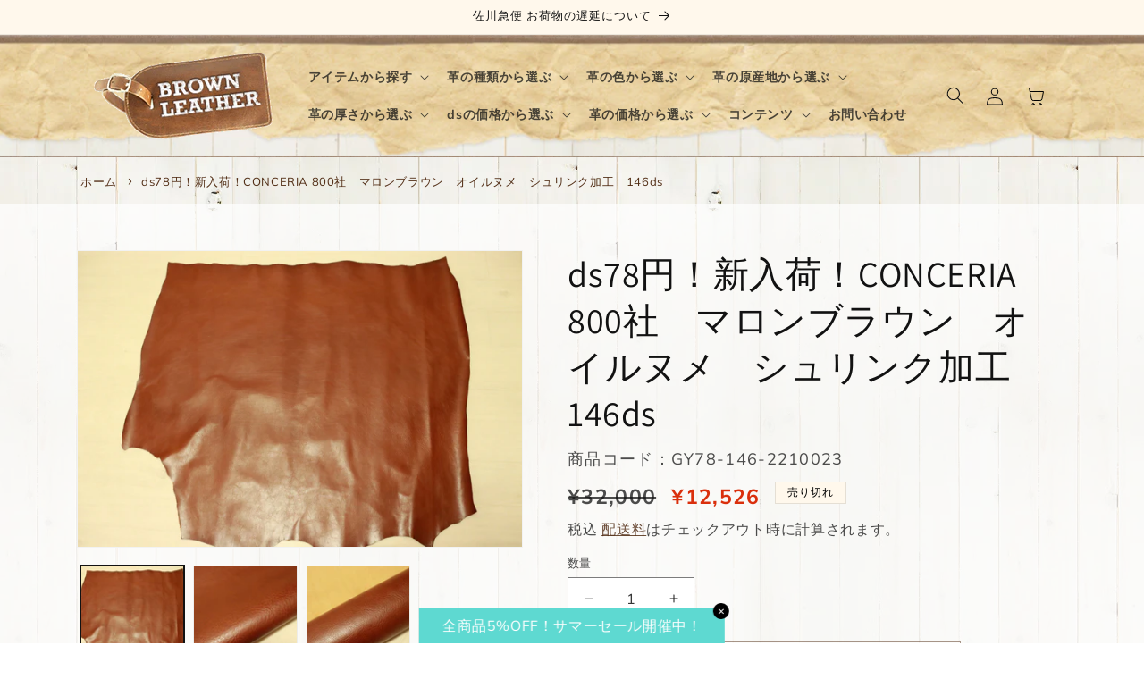

--- FILE ---
content_type: text/css
request_url: https://brown-leather.ne.jp/cdn/shop/t/4/assets/style.css?v=107800537403728805081736240312
body_size: 3701
content:
/** Shopify CDN: Minification failed

Line 1281:17 Unexpected "("

**/
@charset "utf-8";

/* CSS Document */
a {
  color: rgba(var(--color-link), var(--alpha-link));
}


.mb5 {
    margin-bottom: 0.5vw;
}

.mb10 {
    margin-bottom: 1vw;
}

.mb15 {
    margin-bottom: 1.5vw;
}

.mb20 {
    margin-bottom: 2vw;
}

.mb30 {
    margin-bottom: 3vw;
}

.mb40 {
    margin-bottom: 4vw;
}

.mb50 {
    margin-bottom: 5vw;
}

.mb60 {
    margin-bottom: 6vw;
}

.mt5 {
    margin-top: 5vw;
}

.mt10 {
    margin-top: 1vw;
}

.mt15 {
    margin-top: 1.5vw;
}

.mt20 {
    margin-top: 2vw;
}

.mt30 {
    margin-top: 3vw;
}

.mt40 {
    margin-top: 4vw;
}

.mt50 {
    margin-top: 5vw;
}

.mt60 {
    margin-top: 6vw;
}

.mr3 {
    margin-right: 0.3vw;
}

.mr5 {
    margin-right: 0.5vw;
}

.mr10 {
    margin-right: 1vw;
}

.mr15 {
    margin-right: 1.5vw;
}

.mr20 {
    margin-right: 2vw;
}

.pb10 {
    padding-bottom: 1vw;
}

.pb15 {
    padding-bottom: 1.5vw;
}

.pb20 {
    padding-bottom: 2vw;
}

.pb30 {
    padding-bottom: 3vw;
}

.pb40 {
    padding-bottom: 4vw;
}

.pb50 {
    padding-bottom: 5vw;
}

.pb60 {
    padding-bottom: 6vw;
}

.pt10 {
    padding-top: 1vw;
}

.pt15 {
    padding-top: 1.5vw;
}

.pt20 {
    padding-top: 2vw;
}

.pt30 {
    padding-top: 3vw;
}

.pt40 {
    padding-top: 4vw;
}

.pt50 {
    padding-top: 5vw;
}

.pt60 {
    padding-top: 6vw;
}

.pb10 {
    padding-bottom: 1vw;
}

.pr10 {
    padding-right: 1vw;
}

.pr15 {
    padding-right: 1.5vw;
}

.pr20 {
    padding-right: 2vw;
}

.center {
    text-align: center;
}

.txt-large {
    font-size: larger;
}

.txt-small {
    font-size: smaller;
}

hr {
    margin: 25px 0;
}

.policies-link {
    padding: 1vw;
}

.policies-link li {
    margin-bottom: 0.3vw;
}


/* top info blog list */
.top-infoblock-container{
    width: 90%;
    text-align: center;
    margin: 40px auto;
    max-width: 1100px;
    background-color: #ffffffb3;
    padding: 40px 2vw;
}

.top-infoblock-listcont{
    width: 80%;
    min-width: 390px;
    list-style: none !important;
    padding-inline-start: unset !important;
    margin:0 auto;
}

.top-infoblock-list{
    border-bottom: 1px dotted #aaa;
    padding: 8px 0;
    display: flex;
    justify-content: left;
    flex-wrap: nowrap;
}

.top-info-date{
    display: block;
    min-width: 150px;
    text-align: left;
    display: flex;
    align-items: center;
}

.top-info-articlelink{
    display: block;
    margin-left: 8px;
    display: flex;
    align-items: center;
  text-decoration:none!important;
}

.top-info-articlelink h2{
    font-size: 1.6rem;
  text-align:left;
  line-height:1.8;
}


@media screen and (max-width: 767px) {
    .blog__title {
      font-size: 1.8rem;
    }
    .top-infoblock-container{
        width: 90%;
        text-align: center;
        margin: 0 auto;
    }
    
        .top-infoblock-listcont{
        width: 100%;
        min-width: unset;
        padding-inline-start: unset !important;
    }
    
        .top-infoblock-list{
        padding: 8px 0;
        display: flex;
        flex-direction: column;
        justify-content: left;
        flex-wrap: wrap;
    }
    
    .top-info-date{
        display: block;
        width: 100%;
        text-align: left;
        font-size: 1rem;
    }
    
    .top-info-articlelink{
        display: block;
        text-align: left;
    }
    .top-info-articlelink h2{
        /*font-size: 1.2rem;*/
    }
}


/*トップページ*/
.header{
  max-width: 100%;
}
.header__inline-menu {
    font-weight: 600;
}

.header-wrapper {
    /*background-image: url("/cdn/shop/files/container-bg.jpg");*/
    background: url(/cdn/shop/files/container-bg-trim.png?v=1719818318);
    padding: 0 55px;
    background-size: cover;
    background-position: top;
}

@media only screen and (max-width:749px) {
.header-wrapper {
    padding: 0 1rem;
}
}

.bg-wht, .color-scheme-4dc0a530-74ab-4868-ae6a-8edc163671c9, .article-template, #shopify-section-template--17941888041202__main{
    background-color:rgba(255, 255, 255, 0.7) !important;
    padding: 40px 2vw;
    margin-top: 1rem;
}

.img-border{
	border:2px solid  #522E16;
}

.info-renewal-contact{
	margin:3vw 0;
	padding:1.5vw 0;
	text-align:center;
	border:6px dotted #522E16;
	border-radius:8px;
}

.banner--mobile-bottom .banner__box {
    padding: 2rem !important;
}

/*news blog layout*/

.page-container{
    background-image: url("/cdn/shop/files/bl-bg.jpg");
}

.blog-vertical-list {
    width: 90%;
    margin: 1vw auto;
}

.list-vertical-inner {
    display: flex;
    align-items: baseline;
    justify-content: left;
    border-bottom: 1px dotted #aaa;
}

.list-vertical-inner:last-child {
    display: flex;
    align-items: baseline;
    justify-content: left;
    border-bottom: unset;
}

.list-vertical-inner a {
    display: block;
}

.blog-v-date {
    display: block;
    margin-right: 1vw;
    color: #522e16;
}

.blog-v__title {
    font-size: 1.2rem;
    margin: 14px 0 12px 0;
}

.line-bnr {
  width:50%;
}


/*contents layout*/
.contents-half-spfull{
	display:flex;
	flex-wrap:nowrap;
	justify-content:space-between;
  align-items: center;
}

.contents-half-spfull-inner{
	width:48%;
	text-align:left;
}

.contents-half-spfull-inner img{
	width:100%;
}

/*contents-quarter-spfull*/
.contents-quarter-spfull{
	display:flex;
	flex-wrap:nowrap;
    flex-direction: row-reverse;
	justify-content:space-between;
    align-items: center;
    padding: 10px;
}

.contents-quarter-spfull-inner{
	width:48%;
	text-align:left;
}

.contents-quarter-spfull-inner img{
	width:100%;
}

/*newsletter layout*/
.newsletter-half-spfull{
	display:flex;
	flex-wrap:nowrap;
	justify-content:space-between;
  align-items: center;
}

.newsletter-half-spfull-left{
	width:48%;
	text-align:center;
}

.newsletter-half-spfull-right{
	width:48%;
	text-align:center;
}


/*ボタン*/
.btn__content{
    width:144px;
    height:40px;
    line-height:40px;
}
.btn__content a{
    display:block;
    width:100%;
    height:100%;
    text-decoration: none;
    background:#61371a;
    text-align:center;
    color:#FFFFFF;
    font-size:14px;
    font-weight:bold;
    border-radius:10px;
    -webkit-border-radius:10px;
    -moz-border-radius:10px;
    box-shadow:5px 5px 0px 0px #DEDEDE ;
    text-shadow:0px 0px 0px #FFFFFF ;
    transition: .3s;
}
.btn__content a:hover{
    background:#DBAE95;
    color:#FFFFFF;
    margin-left:5px;
    margin-top:5px;
    box-shadow:none;
}

/*ボタンレイアウト*/
.btn__rayout{
  display: flex;
  flex-wrap: wrap;
  justify-content: center; /* 中央寄せ */
      width: 100%;
    padding-top: 0px; /* 上との距離 */
    padding-bottom: 8px;
}

.btn__rayout .btn__item{
  padding: 3px; /* 周りとの距離 */
}

.btn__rayout2{
  display: flex;
  flex-wrap: wrap;
  justify-content: center; /* 中央寄せ */
      width: 100%;
    padding-top: 0px; /* 上との距離 */
    padding-bottom: 8px;
}

.btn__rayout2 .btn__item2{
  padding: 10px; /* 周りとの距離 */
}

/*drawer-menu-function*/

#drawer-checkbox {
    display: none;
}

#drawer-icon {
    cursor: pointer;
    display: inline-block;
    height: 60px;
    position: absolute;
    width: 60px;
    top: 70px;
    left: 0;
    z-index: 2000;
}

#drawer-icon:before {
    content: "menu";
    color: #522e16;
    font-size: 12px;
    position: absolute;
    top: -10px;
    left: 14px;
}

#drawer-icon span {
    background: #522e16;
    border-radius: 4px;
    display: block;
    height: 12%;
    left: 50%;
    margin: -8% 0 0 -42%;
    position: absolute;
    top: 50%;
    transition: all 0.3s ease-in-out;
    width: 84%;
}

#drawer-icon span::before,
#drawer-icon span::after {
    -webkit-transform: rotate(0);
    background: #522e16;
    border-radius: 4px;
    content: "";
    display: block;
    height: 100%;
    left: 50%;
    margin: -8% 0 0 -50%;
    position: absolute;
    top: 50%;
    transform: rotate(0);
    transition: all 0.3s ease-in-out;
    width: 100%;
}

#drawer-icon span::before {
    margin-top: -41%;
}

#drawer-icon span::after {
    margin-top: 25%;
}

#drawer-checkbox:checked~#drawer-icon span {
    background: rgba(51, 51, 51, 0);
}

#drawer-checkbox:checked~#drawer-icon span::before,
#drawer-checkbox:checked~#drawer-icon span::after {
    content: "";
    display: block;
    height: 100%;
    left: 50%;
    margin: -8% 0 0 -42%;
    position: absolute;
    top: 50%;
    width: 100%;
}

#drawer-checkbox:checked~#drawer-icon span::before {
    -webkit-transform: rotate(-45deg);
    transform: rotate(-45deg);
}

#drawer-checkbox:checked~#drawer-icon span::after {
    -webkit-transform: rotate(45deg);
    transform: rotate(45deg);
}

#drawer-checkbox:checked~#drawer-content {
    transform: translateX(0);
    box-shadow: 6px 0 25px rgba(0, 0, 0, 0.16);
}

#drawer-close {
    display: none;
    position: fixed;
    z-index: 39;
    top: 0;
    left: 0;
    width: 100%;
    height: 100%;
    background: #000;
    opacity: 0;
    transition: all 0.3s ease-in-out 0s;
}

#drawer-checkbox:checked~#drawer-close {
    display: block;
    opacity: 0.3;
}


/*drawer-menu-inner*/

#drawer-content {
    position: fixed;
    top: 0;
    left: 0;
    z-index: 40;
    width: 40vw;
    min-width: 250px;
    height: 100%;
    background: #fff;
    transition: all 0.3s ease-in-out 0s;
    transform: translateX(-100%);
}

.drawer-inner {
    position: absolute;
    right: 0;
    background: #fff;
    top: 130px;
    width: 100%;
    overflow: auto;
    -webkit-overflow-scrolling: touch;
  height:100%;
  padding-bottom:200px;
}


.drawer-inner h2 {
    padding: 10px 0;
    text-align: center;
    background-color: #522e16;
    color: #fff;
    margin: 0;
}

a.catlink-lv1 {
    display: flex;
    padding: 0 0 0 1vw;
    border-bottom: 1px solid #522e16;
    background-color: #f8f8f8;
    margin-bottom: 0;
    transition: .6s;
    justify-content: space-between;
    align-items: baseline;
}

a.catlink-lv1::after {
    color: #522e16;
    font-family: "FontAwesome";
    content: "\f105";
    display: block;
    margin-right: 1vw;
}

a.catlink-lv1:hover {
    text-decoration: none;
    opacity: .7;
}

a.catlink-lv1>h3 {
    font-size: 1.1rem;
    color: #522e16;
    margin: 12px 0;
    display: block;
}

h3.cattitle-lv1 {
    font-size: 1.1rem;
    color: #522e16;
    padding: 12px 0 12px 1vw;
    border-bottom: 1px dotted #522e16;
    margin-bottom: 0;
}

.cat-linknone {
    padding: 12px 0 12px 1vw;
    border-bottom: 1px solid #522e16;
    background-color: #f8f8f8;
    margin-bottom: 0;
    font-size: 1.1rem;
    color: #522e16;
    margin-bottom: 0;
}

.category-list>li {
    border-bottom: 1px dotted #ccc;
    opacity: 1;
    padding-top: 10px;
    padding-bottom: 10px;
    padding-left: 2.5vw;
    font-size: 1rem;
    background-color: #f8f8f8;
}

.category-list>li>a {
    display: block;
}

.category-list>li>a:hover {
    text-decoration: none;
}

.accordion-checkbox {
    /* checbox */
    display: none;
}

.accordion-trigger {
    /* label */
    text-align: left;
    box-sizing: border-box;
    cursor: pointer;
    display: block;
    padding: 15px 0 15px 2vw;
    padding-right: 42px;
    /* padding + icon width */
    border-bottom: 1px solid #ccc;
    background-color: #fff2f8;
    position: relative;
    width: 100%;
    font-weight: bold;
    font-size: 1rem;
}

.drawer-catlist-catch {
    font-size: .8rem;
    display: inline;
    color: red;
    font-weight: 700;
    animation: flash 1s linear infinite;
    margin-left: 12px;
}
@keyframes flash {
    0%,100% {
      opacity: 1;
    }
  
    50% {
      opacity: 0;
    }
  }


/* icon */

.accordion-trigger::before,
.accordion-trigger::after {
    content: "";
    position: absolute;
    top: 0;
    bottom: 0;
    right: 15px;
    margin: auto;
    height: 2px;
    width: 12px;
    background-color: #522e16;
    transition: all .1s ease-out;
}

.accordion-trigger::after {
    transform: rotate(90deg);
}


/* /icon */

.accordion-target {
    /* target */
    box-sizing: border-box;
    visibility: hidden;
    opacity: 0;
    transition: all .4s ease-out;
    text-align: left;
}

.accordion-target.list>.catlink-lv2 {
    /* target-child */
    box-sizing: border-box;
    height: 0;
    visibility: hidden;
    opacity: 0;
    padding-top: 0;
    padding-bottom: 0;
    transition: visibility .2s ease-out, opacity .2s ease-out, padding-top .4s ease-out, padding-bottom .4s ease-out;
}

.accordion-target.list>.catlink-lv2>a {
    display: block;
    padding: 0 15px;
    color: #000;
    text-decoration: none;
}

.accordion-checkbox:checked+.accordion-trigger::after {
    opacity: 0;
    transform: rotate(0);
}

.accordion-checkbox:checked+.accordion-trigger+.accordion-target {
    visibility: visible;
    opacity: 1;
}

.accordion-checkbox:checked+.accordion-trigger+.accordion-target>.catlink-lv2 {
    visibility: visible;
    height: auto;
    border-bottom: 1px dotted #ccc;
    opacity: 1;
    padding-top: 10px;
    padding-bottom: 10px;
    padding-left: 2.5vw;
    transition: visibility .2s ease-out .2s, opacity .2s ease-out .2s, padding-top ease-out .4s, padding-bottom ease-out .4s;
}

.accordion-checkbox:checked+.accordion-trigger+.accordion-target>.catlink-lv2>a {
    padding-top: 15px;
    padding-bottom: 15px;
    margin-top: -15px;
    margin-bottom: -15px;
    font-size: 1rem;
}


/* blread crumb */

.breadcrumb {
    font-size: 0.9rem;
}

.bread-home {
    position: relative;
    color: #522e16;
}

.bread-home::before {
    font-family: "FontAwesome";
    content: "\f015";
    margin-right: 5px;
}


/*slider text*/

.mega-title,
.mega-subtitle {
    text-shadow: 2px 2px 10px #000;
}

.hero .mega-title,
.hero .mega-subtitle {
    text-shadow: 2px 2px 10px #000;
}


/*product detail*/

.product-single__description>h3 {
    color: #522e16;
    font-weight: bold;
    font-size: 1.3rem;
    border-bottom: 1px dotted #ccc;
    padding-bottom: 8px;
    vertical-align: middle;
}

.product-single__description>h3::before {
    font-family: "FontAwesome";
    content: "\f14a";
    margin-right: 5px;
    vertical-align: middle;
}

.product-desc{
    line-height:1.8;
}

h5.product-descTitle, .product__description h3 {
    color: #522e16;
    font-weight: bold;
    /*font-size: 1rem;*/
    font-size: calc(var(--font-heading-scale) * 1.7rem) !important;
    border-bottom: 1px dotted #ccc;
    padding-bottom: 8px;
    vertical-align: middle;
}

h5.product-descTitle::before, .product__description h3::before {
    font-family: "FontAwesome";
    content: "\f14a";
    margin-right: 5px;
    vertical-align: middle;
}

.product-common-info {
    padding: 2vw;
    border: 5px dotted #522e16;
    border-radius: 8px;
    background-color: #f8f8f8;
}

ul.related-collection-list{
  margin-left:0;
  padding-left: 0 !important;
}

.related-collection-list>li{
  list-style:none;
}

.related-collection-list>li>a{
    color: #522e16;
    font-weight: bold;
    /*font-size: 1rem;
    border-bottom: 1px dotted #ccc;
    padding-bottom: 8px;*/
    vertical-align: baseline;
    text-decoration: none;
    border-bottom: 1px solid currentColor;
}

.related-collection-list>li>a::after {
    font-family: "FontAwesome";
    content: "\f0a9";
    margin-left: 10px;
    vertical-align: baseline;
}


/*footer infomation container*/

.footer-info-container {
    display: flex;
    flex-wrap: wrap;
    justify-content: space-between;
}

.footer-info-inner {
    width: 32%;
    margin-bottom: 30px;
}

.footer-info-inner_x2 {
    width: 64%;
    margin-bottom: 30px;
}

.footer-inner-catlist{
    display: flex;
    flex-wrap: nowrap;
    justify-content: space-between;
}

a.footer_Lv1{
    display: flex;
    margin-bottom: 0;
    transition: .6s;
    justify-content: left;
    align-items: baseline;
}

a.footer_Lv1>h3{
    font-size: 0.9rem;
    color: #522e16;
    margin: 4px 0;
    display: block;
}

a.footer_Lv1::before {
    color: #522e16;
    font-family: "FontAwesome";
    content: "\f105";
    display: block;
    margin-right: 8px;
}

.footertile_Lv1{
    font-size: 0.9rem;
    color: #522e16;
    padding: 4px 0;
    margin-bottom: 0;
}

.footer_Lv2>li{
    display: flex;
    margin-bottom: 0;
    transition: .6s;
    justify-content: left;
    align-items: baseline;
}
.footer_Lv2>li::before{
    color: #522e16;
    font-family: "FontAwesome";
    content: "\f105";
    display: block;
    margin-right: 8px;
}

.footer_Lv2>li a{
    display: block;
    font-size: 0.9rem;
    color: #522e16;
    padding-left: 4px;
    margin-bottom: 0;
}


.footer-info-title {
    font-size: 1.2rem;
    border-bottom: 3px dotted #999;
    padding-bottom: 10px;
}

.footer-inner-contents {
    font-size: 0.9rem;
}

.footer-inner-one_half{
    width: 49%;
}

.footer-inner-menu {
    margin-left: 1.5vw;
}

.footer-menu-link {
    font-size: 0.9rem;
    margin-bottom: 0.5vw;
}

@media only screen and (max-width:989px) {
    .footer-info-container {
        display: flex;
        flex-wrap: wrap;
        justify-content: space-between;
    }
    .footer-info-inner {
        width: 48%;
        margin-bottom: 30px;
    }
    .footer-info-inner_x2 {
        width: 48%;
        margin-bottom: 30px;
    }
}

@media only screen and (max-width:749px) {
    .footer-info-container {
        display: flex;
        flex-wrap: wrap;
        justify-content: space-between;
        margin-top: 30px;
    }
    .footer-info-inner {
        width: 100%;
        margin-bottom: 30px;
    }
    .footer-info-inner_x2 {
        width: 100%;
        margin-bottom: 30px;
    }
    .mega-title,
    .mega-subtitle {
        text-shadow: unset;
    }
    .list-vertical-inner {
        display: block;
        text-align: left;
        padding: 6px 0;
        border-bottom: 1px dotted #aaa;
    }
    .list-vertical-inner:last-child {
        display: block;
        text-align: left;
        padding: 6px 0;
        border-bottom: unset;
    }
    .list-vertical-inner a {
        display: block;
    }
    .blog-v-date {
        display: block;
        color: #522e16;
    }
    .blog-v__title {
        font-size: 1.2rem;
        margin: 6px 0;
    }
.contents-half-spfull{
	display:flex;
	flex-wrap:wrap;
	justify-content:center;
}

.contents-half-spfull-inner{
	width:100%;
	text-align:left;
}

.contents-half-spfull-inner img{
	width:100%;
}
.contents-quarter-spfull{
	display:flex;
	flex-wrap:wrap;
	justify-content:center;
}

.contents-quarter-spfull-inner{
	width:100%;
	text-align:left;
}

.contents-quarter-spfull-inner img{
	width:100%;
}
}

.suki {
  font-size: 15px;
}

/*footer-line-bnr*/
@media only screen and (min-width: 750px) {
.footer-line-bnr {
  width:50%;
  margin:0 auto 4vw;
}
}

@media only screen and (max-width: 750px) {
.footer-line-bnr {
  margin: 5vw 5vw 10vw;
}
}

/*blog-line-btn*/
.blog-line-btn>a>img {
    display: block;
    height: 46px;
    margin-top: 2.5vw;
}

@media only screen and (max-width:749px) {
.blog-line-btn>a>img {
    display:block;
    height: 40px;
    margin-top: 7vw; 
}
}


/*Dawn用追加*/
.inline-richtext:not(.footer-block__heading):not(.image-with-text__heading), .collection__title .banner__text {
  text-align:center;
}
.title-wrapper-with-link h2 {
  width: 100%;
}


/*背景*/
#MainContent {
  background-image: url(https://brown-leather.ne.jp/cdn/shop/files/bl-bg.jpg);
}


/*フッター*/
div:has(.footer-bnr) {
    background-image: url(https://brown-leather.ne.jp/cdn/shop/files/bl-bg.jpg);
}
.footer-bnr {
    padding-top: 8rem;
    padding-bottom: 4rem;
    display: flex;
    flex-direction: column;
    gap: 4rem;
}

.footer-block--newsletter {
    margin-bottom: 3rem;
}
.newsletter-form__button:not(:focus-visible):not(.focused) {
    background-color: #522e16 !important;
}
.newsletter-form__button .icon-arrow {
    color: #fff !important;
}

.field input, .footer button {
  background: #fff !important;
}
.footer {
  background: #f6f6f6;
}
.footer-line-bnr img {
    width: 100%;
}

.list-social__item path {
    fill: #522e16;
}

/*商品*/
.quantity {
  background: #fff !important;
}
.counter-text-carecartbysalespop-2020 {
  height: 50px !important;
}
.full-unstyled-link {
  font-weight: bolder;
  font-size: 16px;
}
.product__info-wrapper .policies-link {
    font-size: 1.6rem;
    list-style: none;
    padding-left: 0;
}
.product__info-wrapper .policies-link a {
    color: var(--color-text);
    text-decoration: none;
}
.product__info-wrapper .policies-link a:hover {
    text-decoration: underline;
}
.product__description .contents-half-spfull {
    flex-wrap: wrap;
}
.product__description .contents-half-spfull-inner {
    width: 100%;
} 
.price--on-sale .price__sale {
    font-size: 2rem;
    color: #da2f0c;
    font-weight: 600;
}
.product__info-wrapper .product__tax {
    font-size: 1.6rem;
}

.cart-notification {
    background: #fff;
}
#cart-notification-button {
    background-color: transparent;
}
.counter-text-carecartbysalespop-2020 {
    background: transparent !important;
}


/*コレクションページ*/
.contents-half-spfull-inner h3 {
    font-size: 2.6rem;
    font-weight: 600;
}
.facets__display, .facets__header, .mobile-facets__inner {
    background: #fff !important;
}
.mobile-facets__header {
    top: 35px !important;
}
.mobile-facets__main {
    padding: 4rem 0 0 !important;
}
.mobile-facets__close {
    top: 3rem !important;
}
.facet-checkbox>svg {
    background: transparent !important;
}


/*お問い合わせ*/
.text-area {
  background: #fff;
}

/*ブラウンレザーについて*/
.only screen and (min-width: 750px) {
  font-size: calc(var(--font-heading-scale) * 22px);
}

/*お知らせ*/
.top-info-articlelink h2 {
  font-weight: bolder;
}


/*カート画面*/
.cart__note_block {
    display: flex;
    flex-direction: column;
    gap: 2rem;
}


/*ブログ一覧*/
.blog-articles .blog-articles__article {
  width: 100%;
  height: 230px;
  padding-bottom: 2rem;
  margin-bottom: 2rem;
  border-bottom: 1px #ddd solid;
}
.blog-articles .article-card {
  flex-direction: row !important;
}
.blog-articles .article-card .card__inner {
  width: 38%;
  /*padding: 1rem;*/
}
.blog-articles .blog-media {
  width: 90% !important;
}
.blog-articles .blog-media .media img {
  /*object-position: left !important;*/
  object-fit: cover !important;
}
.blog-articles .article-card .card__content {
  width: 60%;
}
.blog-articles .article-card .card__heading {
  word-break: break-all;
}
.card__information {
  width: 100%;
  overflow: auto;
  scrollbar-width: none;
}

.article-card-wrapper:has(.article-card-noimage) {
  height: auto;
}
.article-card-noimage {
  display: block;
  height: auto;
}
.article-card-noimage .card__inner {
  width: 100% !important;
}
.article-card-noimage .card__inner .card__heading a {
  font-size: 2rem;
}
.article-card-noimage .card__inner .article-card__excerpt {
  margin: 1.2rem 0 0;
  max-width: 100%;
}
  
@media screen and (max-width: 748px) {
.blog-articles .blog-articles__article {
  height: 200px;
  margin-bottom: 1rem;
}
.blog-articles .article-card .card__inner {
  width: 30%;
}
.blog-articles .article-card__image{
  background-color: unset;
}
.blog-articles .blog-media .media img {
  object-fit: contain !important;
  background-color: unset;
}
.blog-articles .article-card .card__heading {
  font-size: 1.4rem;
}
.blog-articles .article-card__excerpt {
  font-size: 1.3rem;
  margin: 1.2rem 0;
  line-height: 1.3;
}
}

@media screen and (min-width: 749px){
.blog-articles {
    grid-template-columns: 1fr!important;
}
}
